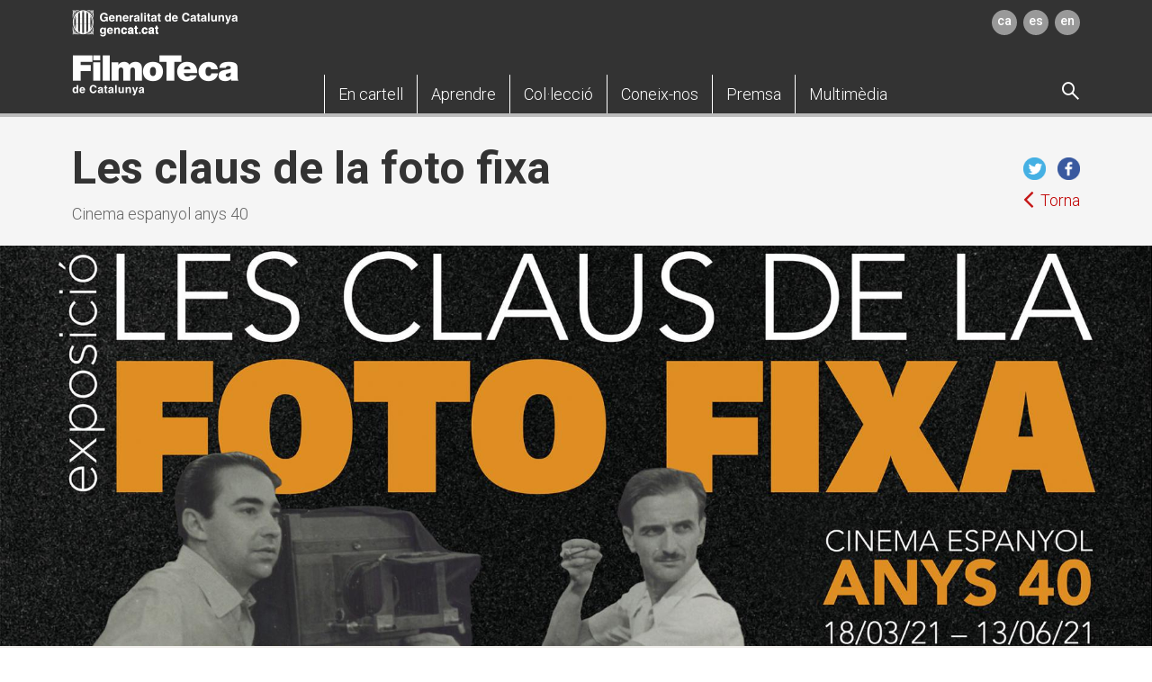

--- FILE ---
content_type: text/html; charset=UTF-8
request_url: https://www.filmoteca.cat/web/ca/exposicio/les-claus-de-la-foto-fixa
body_size: 10782
content:
<!DOCTYPE html>
<html lang="ca" dir="ltr" prefix="content: http://purl.org/rss/1.0/modules/content/  dc: http://purl.org/dc/terms/  foaf: http://xmlns.com/foaf/0.1/  og: http://ogp.me/ns#  rdfs: http://www.w3.org/2000/01/rdf-schema#  schema: http://schema.org/  sioc: http://rdfs.org/sioc/ns#  sioct: http://rdfs.org/sioc/types#  skos: http://www.w3.org/2004/02/skos/core#  xsd: http://www.w3.org/2001/XMLSchema# ">
  <head>
    <meta charset="utf-8" />
<meta name="title" content="Les claus de la foto fixa | Filmoteca de Catalunya" />
<link rel="canonical" href="http://www.filmoteca.cat/web/ca/exposicio/les-claus-de-la-foto-fixa" />
<meta name="MobileOptimized" content="width" />
<meta name="HandheldFriendly" content="true" />
<meta name="viewport" content="width=device-width, initial-scale=1.0" />
<link rel="shortcut icon" href="/web/themes/custom/filmoteca/favicon.ico" type="image/vnd.microsoft.icon" />
<link rel="alternate" hreflang="ca" href="http://www.filmoteca.cat/web/ca/exposicio/les-claus-de-la-foto-fixa" />
<link rel="revision" href="http://www.filmoteca.cat/web/ca/exposicio/les-claus-de-la-foto-fixa" />

        <script async src="https://www.googletagmanager.com/gtag/js?id=UA-27368045-1"></script>
    <script>window.dataLayer = window.dataLayer || [];function gtag(){dataLayer.push(arguments)};gtag("js", new Date());gtag("config", "UA-27368045-1", {"groups":"default"});</script>
        <title>Les claus de la foto fixa | Filmoteca de Catalunya</title>
    <link rel="stylesheet" media="all" href="/web/sites/default/files/css/css_aSz-LlbZ_DjQ1Td0ZJY5wNWURS6fEtybMViAMg7nRKs.css?t9gm5t" />
<link rel="stylesheet" media="all" href="/web/sites/default/files/css/css_uqPPlxi-W2_Zn7QTXPXmOoEZ1ZMu9Hz3lzEjFRr1Dg8.css?t9gm5t" />
<link rel="stylesheet" media="all" href="//fonts.googleapis.com/css?family=Roboto:100,300,300i,500,700,700i" />
<link rel="stylesheet" media="all" href="/web/sites/default/files/css/css_EKCjIa3wlXiKV6lLDDwOzHSDxOhA4xIx2Hi4sggUt-A.css?t9gm5t" />

    
<!--[if lte IE 8]>
<script src="/web/sites/default/files/js/js_VtafjXmRvoUgAzqzYTA3Wrjkx9wcWhjP0G4ZnnqRamA.js"></script>
<![endif]-->

  </head>
  <body class="path-node page-node-type-exposition">
        <a href="#main-content" class="visually-hidden focusable skip-link">
      Vés al contingut
    </a>
    
      <div class="dialog-off-canvas-main-canvas" data-off-canvas-main-canvas>
    

<div class="layout-container">
  <header id="header" class="header" style="z-index:501;" role="banner">
    
<div id="block-sitebranding" class="row block block-system block-system-branding-block">
  
    
        </div>
<div class="language-switcher-language-url row block block-language block-language-blocklanguage-interface hidden" id="block-commutadordellengua" role="navigation">
  
    
      <ul class="links"><li hreflang="ca" data-drupal-link-system-path="node/43593" class="ca is-active"><a href="/web/ca/exposicio/les-claus-de-la-foto-fixa" class="language-link is-active" hreflang="ca" data-drupal-link-system-path="node/43593">Catalan</a></li><li hreflang="es" data-drupal-link-system-path="node/43593" class="es"><a href="/web/es/node/43593" class="language-link" hreflang="es" data-drupal-link-system-path="node/43593">Spanish</a></li><li hreflang="en" data-drupal-link-system-path="node/43593" class="en"><a href="/web/en/node/43593" class="language-link" hreflang="en" data-drupal-link-system-path="node/43593">English</a></li></ul>
  </div>


<div class="container">
  <div class="row">
    <div class="logo gencat"><a href="http://gencat.cat/" target="_blank"><img src="/web/themes/custom/filmoteca/dist/images/logo_gencat.png" alt="Generalitat de Catalunya" class="img-responsive"/></a></div>    
<div class="languajes"><a href="/web/ca/exposicio/les-claus-de-la-foto-fixa" target="">ca</a><a href="/web/es/node/43593" target="">es</a><a href="/web/en/node/43593" target="">en</a></div>  </div>
  <div class="row">
    <button type="button" title="Menú" class="navbar-toggle pull-left">
      <span class="sr-only">Toggle navigation</span>
      <span class="icon-bar"></span>
      <span class="icon-bar"></span>
      <span class="icon-bar"></span>
    </button>
    <div class="logo">
  <p><a href="/web/ca" target=""><img src="/web/themes/custom/filmoteca/dist/images/logo-filmoteca.png" alt="Filmoteca de Catalunya" class="img-responsive"/></a></p>
</div>    
<div class="main-menu">
  <nav class="responsive-nav">
    <ul class="list-inline nav nav-pills">
                        <li role="presentation" class="dropdown first-layer-dropdown"><a href="" aria-haspopup="true" data-toggle="dropdown" aria-expanded="false" role="button" class="dropdown-toggle"> <span class="dropdown-toggle-item">En cartell</span><span class="icon-angle-down"></span></a>        <ul class="dropdown-menu">
          <div class="row">
            <div class="dropdown-links-section layout-inner-three-cols">
                                          <li class="js-menu-section "><a href="/web/ca/view-index-noticies" target="" class="section-header">Actualitat</a>                                                              </li>                                          <li class="js-menu-section "><a href="https://www.filmoteca.cat/web/ca/view-agenda-setmanal" target="" class="section-header">Agenda setmanal</a>                                                              </li>                                          <li class="js-menu-section "><a href="https://www.filmoteca.cat/web/ca/view-agenda-mensual" target="" class="section-header">Agenda mensual</a>                                                <ul class="section-body">                  <li> <a href="https://www.filmoteca.cat/web/sites/default/files/calendar_file/2025-12/Programa%2BAgenda_GEN-2026_movil.pdf" target="">Programa Gener 2026 (PDF)</a></li>                </ul>                              </li>                                          <li class="js-menu-section "><a href="https://www.filmoteca.cat/web/ca/view-index-exposicio" target="" class="section-header">Exposicions</a>                                                              </li>                                          <li class="js-menu-section break"><a href="https://www.filmoteca.cat/web/ca/view-index-cicles" target="" class="section-header">Cicles</a>                                                              </li>                                          <li class="js-menu-section "><a href="/web/ca/cicle/filmoxica" target="" class="section-header">FilmoXica</a>                                                              </li>                                          <li class="js-menu-section "><a href="/web/ca/cicle/filmoxarxa-2024-2026" target="" class="section-header">FilmoXarxa</a>                                                              </li>                                          <li class="js-menu-section "><a href="/web/ca/subscripcio-butlleti" target="" class="section-header">Subscripció al butlletí</a>                                                              </li>                                          <li class="js-menu-section">
                                <a href="https://www.filmoteca.cat/web/ca/informacio-practica#anchor-3" target="" class="abonate">
                  <div class="row">
                    <div class="col-xs-12">
                      <div class="row">
                        <div class="col-xs-4">
                          <p class="icon-ticket"></p>
                        </div>
                        <div class="col-xs-8">                          <p class="abonate-title">Abona&#039;t</p>                                                    <p>Descobreix els diferents tipus d’abonament</p>                        </div>
                      </div>
                    </div>
                  </div></a>                </li>            </div>
          </div>
          <a class="js-close-megamenu close-megamenu hidden-xs hidden-sm"><img src="/web/themes/custom/filmoteca/dist/images/close-icon.png" alt="Close"/></a>
        </ul>      </li>                        <li role="presentation" class="dropdown first-layer-dropdown"><a href="" aria-haspopup="true" data-toggle="dropdown" aria-expanded="false" role="button" class="dropdown-toggle"> <span class="dropdown-toggle-item">Aprendre</span><span class="icon-angle-down"></span></a>        <ul class="dropdown-menu">
          <div class="row">
            <div class="dropdown-links-section layout-inner-three-cols">
                                          <li class="js-menu-section "><span class="section-header">Programes</span>                                                <ul class="section-body">                  <li> <a href="/web/ca/cicle/programa-centres-educatius-2025-2026" target="">Programa per a centres educatius</a></li>                  <li> <a href="/web/ca/cicle/aula-de-cinema-2025-2026" target="">Aula de cinema</a></li>                  <li> <a href="/web/ca/altres-programes" target="">Altres programes</a></li>                </ul>                              </li>                                          <li class="js-menu-section "><a href="/web/ca/dossiers-bibliografics" target="" class="section-header">Dossiers bibliogràfics</a>                                                              </li>                                          <li class="js-menu-section "><a href="/web/ca/publicacions-de-la-filmoteca" target="" class="section-header">Publicacions</a>                                                              </li>                                          <li class="js-menu-section break"><a href="/web/ca/article/espai-docent" target="" class="section-header">Espai docent</a>                                                <ul class="section-body">                  <li> <a href="/web/ca/dossiers-didactics" target="">Dossiers didàctics</a></li>                  <li> <a href="/web/ca/article/assessorament-en-treballs-de-recerca-0" target="">Assessorament en treballs de recerca</a></li>                  <li> <a href="/web/ca/article/biblioteca-docents" target="">Biblioteca per a docents</a></li>                </ul>                              </li>                                          <li class="js-menu-section break"><a href="/web/ca/coneix-mediacio-i-educacio-1" target="" class="section-header">Coneix Mediació i Educació</a>                                                              </li>                                          <li class="js-menu-section ">
                <div class="gray-square">                  <p class="gray-square-title">Contacte</p>                                                      <p> <a href="tel:+34935565198,95" target="">+34 935 565 198/+34 935 565 195</a></p>                  <p> <a href="mailto:filmoteca.mediacio.cultura@gencat.cat" target="">filmoteca.mediacio.cultura@gencat.cat</a></p>                                  </div>
              </li>                                        </div>
          </div>
          <a class="js-close-megamenu close-megamenu hidden-xs hidden-sm"><img src="/web/themes/custom/filmoteca/dist/images/close-icon.png" alt="Close"/></a>
        </ul>      </li>                        <li role="presentation" class="dropdown first-layer-dropdown"><a href="" aria-haspopup="true" data-toggle="dropdown" aria-expanded="false" role="button" class="dropdown-toggle"> <span class="dropdown-toggle-item">Col·lecció</span><span class="icon-angle-down"></span></a>        <ul class="dropdown-menu">
          <div class="row">
            <div class="dropdown-links-section layout-inner-three-cols">
                                          <li class="js-menu-section "><span class="section-header">Programes disponibles</span>                                                <ul class="section-body">                  <li> <a href="/web/ca/article/basics-singulars" target="">Bàsics &amp; Singulars</a></li>                  <li> <a href="/web/ca/article/visibilitzem-el-cinema-catala-1940-2014" target="">Visibilitzem el cinema català (1940-2014)</a></li>                </ul>                              </li>                                          <li class="js-menu-section "><a href="/web/ca/colleccio-filmica" target="" class="section-header">Col·lecció fílmica</a>                                                              </li>                                          <li class="js-menu-section "><a href="/web/ca/colleccio-documental" target="" class="section-header">Col·lecció documental</a>                                                <ul class="section-body mT0">                  <li> <a href="/web/ca/colleccio-documental" target="">(llibres, revistes, videoteca i fonoteca, biblioteca digital, arxiu gràfic, fons personals)</a></li>                </ul>                              </li>                                          <li class="js-menu-section "><a href="/web/ca/fons-digitalitzats" target="" class="section-header">Fons documentals digitalitzats</a>                                                              </li>                                          <li class="js-menu-section "><a href="/web/ca/article/bases-de-dades-especialitzades" target="" class="section-header">Catàlegs i bases de dades</a>                                                              </li>                                          <li class="js-menu-section break"><span class="section-header">Serveis del 2CR</span>                                                <ul class="section-body">                  <li> <a href="/web/ca/article/acces-la-colleccio" target="">Accés a la col·lecció fílmica</a></li>                  <li> <a href="/web/ca/article/assessorament-i-informes-especifics" target="">Assessorament i informes específics</a></li>                </ul>                              </li>                                          <li class="js-menu-section "><span class="section-header">Serveis de la Biblioteca del Cinema</span>                                                <ul class="section-body">                  <li> <a href="/web/ca/article/acces-la-colleccio-documental" target="">Accés a la col·lecció</a></li>                  <li> <a href="/web/ca/article/informacio-i-recerca" target="">Informació i recerca</a></li>                  <li> <a href="/web/ca/article/prestec-i-reproduccio" target="">Préstec i reproducció</a></li>                </ul>                              </li>                                          <li class="js-menu-section break"><a href="/web/ca/coneix-el-centre-de-conservacio-i-restauracio" target="" class="section-header">Coneix el Centre de Restauració i Conservació</a>                                                              </li>                                          <li class="js-menu-section "><a href="/web/ca/coneix-la-biblioteca-del-cinema" target="" class="section-header">Coneix la Biblioteca del Cinema</a>                                                              </li>                                          <li class="js-menu-section ">
                <div class="gray-square">                  <p class="gray-square-title">Tràmits</p>                                                      <ul>                    <li> <a href="/web/ca/article/donacions-i-diposits" target="_blank">Donacions i dipòsits</a></li>                    <li> <a href="/web/ca/lliuramentdematerials" target="_blank">Lliurament de materials per subvencions (ICEC i Política Lingüística)</a></li>                  </ul>                                  </div>
              </li>                                        </div>
          </div>
          <a class="js-close-megamenu close-megamenu hidden-xs hidden-sm"><img src="/web/themes/custom/filmoteca/dist/images/close-icon.png" alt="Close"/></a>
        </ul>      </li>                        <li role="presentation" class="dropdown first-layer-dropdown"><a href="" aria-haspopup="true" data-toggle="dropdown" aria-expanded="false" role="button" class="dropdown-toggle"> <span class="dropdown-toggle-item">Coneix-nos</span><span class="icon-angle-down"></span></a>        <ul class="dropdown-menu">
          <div class="row">
            <div class="dropdown-links-section layout-inner-three-cols">
                                          <li class="js-menu-section "><a href="/web/ca/informacio-practica" target="" class="section-header">Informació pràctica</a>                                                              </li>                                          <li class="js-menu-section "><span class="section-header">Qui som</span>                                                <ul class="section-body">                  <li> <a href="/web/ca/article/presentacio-0" target="">Presentació</a></li>                  <li> <a href="/web/ca/article/lequip" target="">L&#039;equip</a></li>                  <li> <a href="/web/ca/entitats-col-laboradores" target="">Entitats col·laboradores</a></li>                  <li> <a href="/web/ca/article/filmoxarxa" target="">FilmoXarxa</a></li>                  <li> <a href="/web/ca/article/donacions-i-diposits" target="">Donacions i dipòsits</a></li>                  <li> <a href="/web/ca/article/patrocini" target="">Patrocini</a></li>                  <li> <a href="/web/ca/article/memories" target="">Memòries</a></li>                </ul>                              </li>                                          <li class="js-menu-section break"><span class="section-header">Missió</span>                                                <ul class="section-body">                  <li> <a href="/web/ca/article/difusio-0" target="">Difusió</a></li>                  <li> <a href="/web/ca/documentacio" target="">Documentació</a></li>                  <li> <a href="/web/ca/article/conservacio-0" target="">Conservació</a></li>                </ul>                              </li>                                          <li class="js-menu-section break"><span class="section-header">Equipaments</span>                                                <ul class="section-body">                  <li> <a href="/web/ca/article/seu-del-raval" target="">Seu del Raval</a></li>                  <li> <a href="/web/ca/article/centre-de-conservacio-i-restauracio" target="">Centre de Conservació i Restauració</a></li>                  <li> <a href="/web/ca/article/lloguer-despais" target="">Lloguer d&#039;espais</a></li>                </ul>                              </li>                                          <li class="js-menu-section "><span class="section-header">Treballa amb nosaltres</span>                                                <ul class="section-body">                  <li> <a href="/web/ca/borsa-treball" target="">Borsa de treball</a></li>                  <li> <a href="/web/ca/perfil-contractant" target="">Perfil del contractant</a></li>                </ul>                              </li>                                        </div>
          </div>
          <a class="js-close-megamenu close-megamenu hidden-xs hidden-sm"><img src="/web/themes/custom/filmoteca/dist/images/close-icon.png" alt="Close"/></a>
        </ul>      </li>                        <li role="presentation" class="first-layer-dropdown"><a href="/web/ca/premsa" target=""> <span>Premsa </span></a></li>                        <li role="presentation" class="dropdown first-layer-dropdown"><a href="" aria-haspopup="true" data-toggle="dropdown" aria-expanded="false" role="button" class="dropdown-toggle"> <span class="dropdown-toggle-item">Multimèdia</span><span class="icon-angle-down"></span></a>        <ul class="dropdown-menu">
          <div class="row">
            <div class="dropdown-links-section layout-inner-three-cols">
                                          <li class="js-menu-section "><a href="/web/ca/article/visibilitzem-el-cinema-catala-1940-2014" target="" class="section-header">Història permanent del cinema català</a>                                                <ul class="section-body">                  <li> <a href="https://vimeo.com/filmotecacat" target="">Canal Vimeo</a></li>                </ul>                              </li>                                          <li class="js-menu-section "><span class="section-header">La Col·lecció del 2CR</span>                                                <ul class="section-body">                  <li> <a href="https://www.youtube.com/@FilmotecaCat/playlists?view=50&amp;sort=dd&amp;shelf_id=3" target="">Canal Youtube</a></li>                </ul>                              </li>                                          <li class="js-menu-section break"><span class="section-header">Pòdcast Viatge a Júpiter</span>                                                <ul class="section-body">                  <li> <a href="https://open.spotify.com/show/2I8myBtnKqdCvGytGhmnAw?si=3737eda614d541f9" target="">Spotify</a></li>                  <li> <a href="https://go.ivoox.com/sq/1796011" target="">Ivoox</a></li>                </ul>                              </li>                                          <li class="js-menu-section break"><a href="https://repositori.filmoteca.cat/" target="" class="section-header">Repositori de la Filmoteca</a>                                                              </li>                                          <li class="js-menu-section "><a href="https://www.filmoteca.cat/web/ca/cicle/filmoruta-imatges-entendre-un-barri" target="" class="section-header">FilmoRuta Raval</a>                                                              </li>                                          <li class="js-menu-section break"><span class="section-header">Col·leccions per a Filmoteques</span>                                                <ul class="section-body">                  <li> <a href="/web/ca/article/basics-singulars" target="">Bàsics &amp; Singulars</a></li>                  <li> <a href="/web/ca/article/visibilitzem-el-cinema-catala-1940-2014" target="">Visibilitzem el cinema català (1940-2014)</a></li>                  <li> <a href="/web/ca/article/erase-una-vez" target="">Érase una vez</a></li>                </ul>                              </li>                                        </div>
          </div>
          <a class="js-close-megamenu close-megamenu hidden-xs hidden-sm"><img src="/web/themes/custom/filmoteca/dist/images/close-icon.png" alt="Close"/></a>
        </ul>      </li>          </ul>
  </nav>
</div>    
<div class="dropdown first-layer-dropdown search-block"><a class="js-display-search"><span class="search-option icon-search"></span></a>
  <div class="dropdown-menu dropdown-search"><a class="close-icon"><img src="/web/themes/custom/filmoteca/dist/images/close-icon.png" alt="Close"/></a><a class="close-icon-invert"><img src="/web/themes/custom/filmoteca/dist/images/close-icon-invert.png" alt="Close" class="js-clear-input"/></a>
    <form id="search-block-form" action="/web/ca/cercador" method="get" accept-charset="UTF-8" data-drupal-form-fields="edit-keys" style="position: relative;">
      <input type="text" name="search" aria-label="search" class="js-input-to-clear"/><span style="position: absolute; top: 0px; right: 0px;" class="icon-search">
        <input id="edit-submit" type="submit" value=" " style="position: absolute; top: 0; right: 0; width: 100%; background: transparent; border: 0;" class="icon-search"/></span>
    </form>
    <div id="ajax-target">
      <div style="display: none;" class="ajax-progress ajax-progress-fullscreen">&nbsp;</div>
    </div>
  </div>
</div>  </div>
</div>

  </header>

  

        <div class="region region-breadcrumb">
          </div>
  

  

        <div class="region region-help">
      <div data-drupal-messages-fallback class="hidden"></div>

    </div>
  

  <main role="main">
    <a id="main-content" tabindex="-1"></a>
    <div class="layout-content">
            <div class="region region-content">
      <div id="block-filmoteca-page-title" class="row block block-core block-page-title-block">
  
    
      
  </div>

              
                          

                                          
                                              
                                              
      

  


                                        
                
          
  

        
  <div class="wrap-header">
  <div class="bg-grey bg-title">
    <div class="container">
      <div class="row">
        
<div class="title-container left">  <div class="left-title">            <div class="main-title">      <h1>Les claus de la foto fixa</h1>          </div>            <div class="after-title">            <p>Cinema espanyol anys 40</p>    </div>  </div>
  <div class="right-title">
    <div class="title-social">
            <a href="https://twitter.com/intent/tweet?hashtags=filmotecacat&amp;original_referer=http://www.filmoteca.cat/web/ca/exposicio/les-claus-de-la-foto-fixa&amp;ref_src=twsrc%5Etfw&amp;text=Les claus de la foto fixa&amp;tw_p=tweetbutton&amp;&amp;via=filmotecacat&amp;url=http://www.filmoteca.cat/web/ca/exposicio/les-claus-de-la-foto-fixa" target=""><img src="/web/themes/custom/filmoteca/dist/images/iconos/twitter.png" alt=""/></a>            <a href="javascript:window.open(&#039;http://www.facebook.com/sharer.php?u=http://www.filmoteca.cat/web/ca/exposicio/les-claus-de-la-foto-fixa&#039;, &#039;_blank&#039;, &#039;width=670,height=340&#039;);void(0);" target=""><img src="/web/themes/custom/filmoteca/dist/images/iconos/facebook.png" alt=""/></a>                      </div>    <div class="title-return"><a href="javascript:history.go(-1)" target=""><span>Torna</span></a></div>  </div></div>      </div>
	  <script async src="https://platform.twitter.com/widgets.js" charset="utf-8"></script>
    </div>
  </div>
  <section class="slider-imageFull">
  <div class="box-slide">
    <div class="swiper-container">
      <div class="swiper-wrapper">        <div class="swiper-slide">
           
          <img src="/web/sites/default/files/styles/subcapcalera_continguts_1900x660/public/2021-03/Piezas%20comunicaci%C3%B3n_Finales_V2-02.jpg?h=fc1480bd&amp;itok=tmkZlDoS" alt="Les claus de la foto fixa" class="img-responsive w100"/>                  </div>        <div class="swiper-slide">
           
          <img src="/web/sites/default/files/styles/subcapcalera_continguts_1900x660/public/2021-03/15601f25.jpg?h=6011a792&amp;itok=HZ1VU2ig" alt="Les claus de la Foto Fixa" class="img-responsive w100"/>                  </div>      </div>
    </div>
  </div></section>  <div class="bg-greyDark">
    <div class="container">
      <div class="row">
                  <div class="info-film js-sameHeightCards">
  <div class="js-sameHeight"></div>  <div class="info-container expo-item">    <div class="info-texts">
      <div class="text-wrapper">        <p>18/03/2021 - 13/06/2021</p>                <p class="location">ENTRADA GRATUÏTA (Clica sobre la icona) Aforament limitat</p>                <p class="red-info">Sala d&#039;exposicions</p>                          <div class="buy-addCalendar">
        <div class="elements"><span><a href="https://euromus.cultura.gencat.cat/filmoteca/venda/index.jsp?lang=1&amp;nom_cache=FILMOTECA&amp;property=FILMOTECA&amp;codiActiv=641" target="_blank"><img src="/web/themes/custom/filmoteca/dist/images/tiquet_normal.png" class="tiquet"/></a></span>                  </div>
      </div>          </div>  </div></div>              </div>
    </div>
  </div>
</div>
<div class="bg-white">
  <div class="container">
    <div class="row">
      <div class="col-xs-12 col-md-7">
        <div class="wrap-content">
          <div class="accordion-info">  <div class="accordion-header-any-size js-accordion-header-any-size">    <h2>Contingut</h2><span><img src="/web/themes/custom/filmoteca/dist/images/iconos/down-button-gray.png" alt="" class="toggle-direction"/></span>
  </div>
  <div class="accordion-body-any-size js-accordion-body-any-size">    <div class="table-info-wrapper">      <div class="table-section"><span class="table-section-title">Horaris</span>        <span class="table-section-description"><p>De dimarts a divendres, de 10h a 14h i de 16h a 20.30h</p>

<p>Dissabte i diumenge, de 16h a 20.30h.&nbsp;</p>

<p><a href="https://euromus.cultura.gencat.cat/filmoteca/venda/index.jsp?lang=1&amp;nom_cache=FILMOTECA&amp;property=FILMOTECA&amp;codiActiv=641" target="_blank" title="Entrada gratuïta">Adquireix aquí la teva entrada GRATUÏTA</a></p>

<p>Aforament limitat</p>

<p>&nbsp;</p>

<p><strong>Visites guiades</strong></p>

<p>Cada dimecres a les 12h, 16h i 18h.</p>

<p>Preu: 2€ (Gratuïta amb l'abonament anual de Filmoteca)</p>

<p>Aforament màxim: 10 persones.</p>

<p><a href="mailto: filmoteca.taquilla@gencat.cat " title="filmoteca.taquilla@gencat.cat ">Reserva la teva visita guiada</a></p>

<p>&nbsp;</p>
</span>      </div>    </div> 
        <div class="mixed-text"><p>La tècnica de la foto fixa en el cinema espanyol va viure una època daurada en la dècada dels 40 del segle passat, amb una cura especial en la composició i la il·luminació. Sovint aquestes instantànies eren planificades independentment de la filmació cinematogràfica, i per tant no es limitaven a congelar el rodatge i fixar un moment, sinó que tenien un llenguatge propi, de vegades amb referències pictòriques.&nbsp; L’exposició, comissariada per Miquel Àngel Pintanel, il·lustra aquesta tècnica a partir dels fons del laboratori industrial “Reproducciones Sabaté”, conservats al Centre de documentació de la Filmoteca.</p>

<p>Aquestes fotografies tenen unes fonts d’inspiració, unes característiques de composició i un ús de la llum que les fan úniques, com ara una gran influència de la pintura, que es trasllada a la fotografia utilitzant composicions geomètriques o disposant els personatges en l’espai de manera especial. La majoria d’aquestes fotos fixes estan fetes en estudis cinematogràfics, cosa que les allunya de la naturalitat i fa que s’apropin més a la pintura i el teatre i, quan es comparen amb el film, són sensiblement més lluminoses.&nbsp;</p>

<p>Els fotos fixes controlaven la tècnica fotogràfica de manera experta, tant en el control de la profunditat de camp i l’exposició com en el de la disposició de la càmera. Alguns dels mestres de la foto fixa dels quals es mostra l’obra en aquesta exposició són Emili Godes, Valentín Javier, Antonio López Ballesteros, Carlos Pérez de Rozas, Julio Ortas, Antonio García, Salvador Torres Garriga, Ricardo Albiñana, Antonio Ibáñez, Manuel Novoa, Juan Maymó i Godofredo Pacheco.</p>

<p>S’han fet noves digitalitzacions de gran qualitat a partir dels negatius originals, alguns dels quals, que normalment només estan a l’abast dels arxivers o dels estudiosos, també hi són exposats. Aquesta és la segona exposició que la Filmoteca dedicat als Fons Sabaté, després de la que l’any 2015 recollia els treballs de foto fixa en els convulsos anys 30, <a href="https://www.filmoteca.cat/web/ca/exposicio/republica-guerra-dictadura-foto-fixa-sabate" title="https://www.filmoteca.cat/web/ca/exposicio/republica-guerra-dictadura-foto-fixa-sabate">República, Guerra, Dictadura: Foto Fixa Sabaté</a>, també comissariada per Miquel Àngel Pintanel, documentalista de la Filmoteca de Catalunya especialitzat en l’arxiu fotogràfic.</p>
</div> 
     
  </div>  <div class="accordion-header-any-size js-accordion-header-any-size">    <h2>Multimèdia</h2><span><img src="/web/themes/custom/filmoteca/dist/images/iconos/down-button-gray.png" alt="" class="toggle-direction"/></span>
  </div>
  <div class="accordion-body-any-size js-accordion-body-any-size">    <div class="table-info-wrapper">      <div class="table-section">              </div>    </div> 
        <div class="mixed-text"><p>&nbsp;</p>

<p><iframe allow="accelerometer; autoplay; clipboard-write; encrypted-media; gyroscope; picture-in-picture" allowfullscreen="" frameborder="0" height="523" src="https://www.youtube.com/embed/IqYXQ6HE47I" width="930"></iframe></p>

<p>&nbsp;</p>

<p><a href="https://www.filmoteca.cat/web/sites/default/files/inline-images/12975f06.jpg" id="" rel="" target="" title=" 12975f06.jpg "><img alt="Agustina de Aragón (Juan de Orduña, 1950). Antonio López Ballesteros" data-entity-type="file" data-entity-uuid="366f7a30-11b2-45bc-8843-8aa389e34c40" height="168" src="/web/sites/default/files/inline-images/12975f06.jpg" width="233" /></a>&nbsp; <a href="https://www.filmoteca.cat/web/sites/default/files/inline-images/14850F07.jpg" id="" rel="" target="" title=""><img alt="Aquel viejo molino (Ignacio F. Iquino, 1946). Desconegut" data-entity-type="file" data-entity-uuid="15d3d854-488b-4824-8e22-afbe5abd5b88" height="169" src="/web/sites/default/files/inline-images/14850F07.jpg" width="230" /></a>&nbsp; <a href="https://www.filmoteca.cat/web/sites/default/files/inline-images/00125f25.jpg" id="" rel="" target="" title=""><img alt="La fiesta sigue (Enrique Gómez, 1948). Desconegut" data-entity-type="file" data-entity-uuid="00f54e4f-64a9-48c3-8f9b-9f1172b02e36" height="169" src="/web/sites/default/files/inline-images/00125f25.jpg" width="233" /></a> <a href="https://www.filmoteca.cat/web/sites/default/files/inline-images/19827F05.jpg " id="" rel="" target="" title=""><img alt="Un viaje de novios (Gonzalo Delgràs, 1947). Juan Maymó" data-entity-type="file" data-entity-uuid="174774c5-986e-4e49-9b55-e8bcd1f19a8b" height="174" src="/web/sites/default/files/inline-images/19827F05.jpg" width="235" /></a></p>

<p>&nbsp;</p>
</div> 
     
  </div>  <div class="accordion-header-any-size js-accordion-header-any-size">    <h2>Crèdits</h2><span><img src="/web/themes/custom/filmoteca/dist/images/iconos/down-button-gray.png" alt="" class="toggle-direction"/></span>
  </div>
  <div class="accordion-body-any-size js-accordion-body-any-size">    <div class="table-info-wrapper">      <div class="table-section">              </div>    </div> 
        <div class="mixed-text"><p><strong>Una producció de Filmoteca de Catalunya Departament de Cultura </strong></p>

<p>Les fotografies exposades han estat produïdes per impressió directa sobre planxa d’alumini i a partir dels negatius fotogràfics del Fons Reproducciones Sabaté de la Filmoteca de Catalunya</p>

<p><strong>Comissariat </strong></p>

<p>Miquel Àngel Pintanel Bassets</p>

<p><strong>Cap de Programació, Exposicions i Serveis Educatius Filmoteca de Catalunya </strong></p>

<p>Marina Vinyes Albes</p>

<p><strong>Coordinació Filmoteca de Catalunya</strong></p>

<p>Núria Expósito Ballesté</p>

<p><strong>Ajudant de coordinació Filmoteca de Catalunya</strong></p>

<p>Júlia Arroyo Montagut</p>

<p><strong>Textos</strong></p>

<p>Miquel Àngel Pintanel Bassets</p>

<p><strong>Disseny i direcció del muntatge </strong></p>

<p>Ámbito Cero</p>

<p><strong>amb la col·laboració de:</strong><a href="https://www.sabatebarcelona.com/empresa/" title="https://www.sabatebarcelona.com/empresa/"><img alt="Sabate" data-entity-type="file" data-entity-uuid="3fa80082-5b27-4071-9b68-70b96d3cf6ac" height="88" src="/web/sites/default/files/inline-images/sabate_0_0.jpg" width="88" /></a></p>

<p><strong>Producció i muntatge</strong></p>

<p>Intervento</p>

<p><strong>Digitalització fotografies </strong></p>

<p>Pep Parer</p>

<p><strong>Impressió fotografies </strong></p>

<p>Reproducciones Sabaté</p>

<p><strong>Il·luminació </strong></p>

<p>Smart IB</p>

<p><strong>Traducció, revisió i correcció lingüístiques</strong></p>

<p>Traducciones y Tratamiento de la Documentación</p>

<p><strong>Agraïments</strong></p>

<p>Àlbum</p>

<p>Gemma Belmonte</p>

<p>Tate</p>

<p>Vegap</p>

<p>&nbsp;</p>

<p>&nbsp;</p>
</div> 
     
  </div></div>          
          
          
        </div>
      </div>
      <div class="col-xs-12 col-md-4 col-md-push-1">
        <div class="wrap-aside">
          
<div class="aside-btn"><a href="https://youtu.be/8_2gPBimhbc" target="_blank"> 
    <div class="text">Miquel Àngel Pintanel, Paco Marín i Joan Minguell presenten Les claus de la foto fixa</div></a></div>          <div class="aside-document-related">  <h3>Documents relacionats</h3>          <div class="document-not-line"><img src=" " alt="" class="w100"/>    <a href="https://repositori.filmoteca.cat/handle/11091/5/discover?query=tag_expoclausfotofixa&amp;submit" target="_blank" class="name">Fotografies de l&#039;exposició al Repositori de la Filmoteca</a>  </div>      </div>                                <div class="aside-review">
              <h3>Vídeos</h3>
              <p>&nbsp;</p>

<p><a href="https://youtu.be/1-V0VqBXoUM" target="_blank" title="Composició en profunditat"><strong>Composició en profuditat</strong> | Les claus de la Foto Fixa</a></p>

<p><a href="https://youtu.be/9FPHOek97uc" target="_blank" title="Efectes especials"><strong>Efectes especials</strong> | Les claus de la Foto Fixa</a></p>

<p><a href="https://youtu.be/R6VfTj0R4y4" target="_blank" title="Màscares"><strong>Màscares</strong> | Les claus de la Foto Fixa</a></p>

<p><a href="https://youtu.be/inptYuv4KOU" target="_blank" title="Profunditat de camp"><strong>Profuditat de camp</strong> | Les claus de la Foto Fixa</a></p>

            </div>
                  </div>
      </div>
    </div>
  </div>
</div>
<div class="bg-grey">
  <div class="container">
    <div class="row">
          </div>
  </div>
</div>

    </div>
  
    </div>
    
    
    <footer role="contentinfo">
      

<div class="subfooter-links">
  <div class="container">
    <div class="row">
        
            <div class="col-sm-3">
        <div class="accordion-header js-accordion-header"> 
          <p class="title-footer">Filmoteca de Catalunya</p><span><img src="/web/themes/custom/filmoteca/dist/images/iconos/down-button-gray.png" class="img-responsive"/></span>
        </div>
        <div class="accordion-body js-accordion-body"><p><span>Plaça Salvador Seguí, 1 – 9</span></p>

<p><span>08001 Barcelona</span></p>

<p><span>+34 935 671 070</span></p>

<p><span><a href="mailto:filmoteca.cultura@gencat.cat">filmoteca.cultura@gencat.cat</a></span></p>
  </div>
      </div>            <div class="col-sm-3">
        <div class="accordion-header js-accordion-header"> 
          <p class="title-footer">Centre de Restauració i Conservació</p><span><img src="/web/themes/custom/filmoteca/dist/images/iconos/down-button-gray.png" class="img-responsive"/></span>
        </div>
        <div class="accordion-body js-accordion-body"><p><span>Ds. Parc Audiovisual de Catalunya</span></p>

<p><span>Edifici I, BA L1. Carretera BV-1274, Km. 1</span></p>

<p><span>08225 Terrassa</span></p>

<p><span><a href="mailto:filmoteca.cultura@gencat.cat">filmoteca.cultura@gencat.cat</a></span></p>
 </div>
      </div>  
            
      <div class="col-sm-3">
        <div class="accordion-header js-accordion-header"> 
          <p class="title-footer">Directe a</p><span><img src="/web/themes/custom/filmoteca/dist/images/iconos/down-button-gray.png" class="img-responsive"/></span>
        </div>
        <div class="accordion-body js-accordion-body">
          <ul class="list-links">            <li><a href="/web/ca/article/accessibilitat" target="">Accessibilitat</a></li>          </ul>
        </div>
      </div>                             
      <div class="col-sm-3">
                <a href="https://www.filmoteca.cat/web/ca/informacio-practica#anchor-3" target="" class="abonate">
          <div class="row">
            <div class="col-xs-12">
              <div class="row">
                <div class="col-xs-4">
                  <p class="icon-ticket"></p>
                </div>
                <div class="col-xs-8">                  <p class="abonate-title">Abona&#039;t</p>                                    <p>Descobreix els diferents tipus d’abonament</p>                </div>
              </div>
            </div>
          </div></a>                <div class="newsletter">
          <ul>
            <li> <a href="/web/ca/subscripcio-butlleti" target="">Subscriu-te al nostre butlletí</a></li>
          </ul>
        </div>                             
        <div class="social"><a href="https://es-es.facebook.com/filmotecadecatalunya/" target="_blank"><img src="http://www.filmoteca.cat/web/sites/default/files/2019-03/fb.png" alt="Facebook" class="img-responsive"/></a><a href="https://twitter.com/filmotecacat" target="_blank"><img src="http://www.filmoteca.cat/web/sites/default/files/2024-02/twitterX.png" alt="Twitter" class="img-responsive"/></a><a href="https://vimeo.com/filmotecacat" target="_blank"><img src="http://www.filmoteca.cat/web/sites/default/files/2023-07/vimeo-icon-logo-441934AEB1-seeklogo.com_.png" alt="Vimeo" class="img-responsive"/></a><a href="https://www.youtube.com/user/filmotecacat/" target="_blank"><img src="http://www.filmoteca.cat/web/sites/default/files/2019-03/youtube.png" alt="Youtube" class="img-responsive"/></a><a href="https://www.instagram.com/filmotecacat/" target="_blank"><img src="http://www.filmoteca.cat/web/sites/default/files/2019-03/instagram.png" alt="Instagram" class="img-responsive"/></a><a href="https://go.ivoox.com/sq/1796011" target="_blank"><img src="http://www.filmoteca.cat/web/sites/default/files/2023-07/app_android.png" alt="Ivoox" class="img-responsive"/></a><a href="https://open.spotify.com/show/2I8myBtnKqdCvGytGhmnAw?si=1c82d155c2ec43d1" target="_blank"><img src="http://www.filmoteca.cat/web/sites/default/files/2023-07/2048px-Spotify_logo_without_text.svg_png.png" alt="Spotify" class="img-responsive"/></a></div>
      </div>
    </div>
  </div>
</div>
<div class="subfooter-bottom">
  <div class="container">
    <div class="row">
      <div class="col-xs-12 col-sm-10 col-sm-push-2">
        <div class="text-legal">
          <p><span><a href="https://web.gencat.cat/ca/ajuda/avis_legal/">Avís legal</a></span> D’acord amb l’article 17.1 de la Llei 19/2014, la ©Generalitat de Catalunya permet la reutilització dels continguts i de les dades sempre que se'n citi la font i la data d'actualització i que no es desnaturalitzi la informació (article 8 de la Llei 37/2007) i també que no es contradigui amb una llicència específica.</p>


<script type="text/javascript" id="" charset="">(function(d,l,e,r){function t(c,b,g){var a="";g&&(a=new Date,a.setTime(a.getTime()+864E5*g),a="; expires\x3d"+a.toUTCString(),f="; SameSite\x3dStrict");l.cookie=c+"\x3d"+b+a+f+"; path\x3d/"}d[e]=d[e]||[];d[e].push({start:(new Date).getTime(),event:"stg.start"});var p=l.getElementsByTagName("script")[0],n=l.createElement("script"),h=(d.location.href.match("stg_debug")||l.cookie.match("stg_debug"))&&!d.location.href.match("stg_disable_debug");t("stg_debug",h?1:"",h?14:-1);var m=[];"dataLayer"!==e&&
m.push("data_layer_name\x3d"+e);h&&m.push("stg_debug");h=0<m.length?"?"+m.join("\x26"):"";n.async=!0;n.src="https://gencat.containers.piwik.pro/"+r+".js"+h;p.parentNode.insertBefore(n,p);!function(c,b,g){c[b]=c[b]||{};for(var a=0;a<g.length;a++)!function(k){c[b][k]=c[b][k]||{};c[b][k].api=c[b][k].api||function(){var q=[].slice.call(arguments,0);"string"==typeof q[0]&&d[e].push({event:b+"."+k+":"+q[0],parameters:[].slice.call(arguments,1)})}}(g[a])}(d,"ppms",["tm","cm"])})(window,document,"dataLayer",
"eb50131d-1482-4c39-a0fa-835d5e4dacd6");</script>

                                       
        </div>
      </div>
      <div class="col-xs-12 col-sm-2 col-sm-pull-10">
        <div class="logo"><a href="http://gencat.cat/" target="_blank"><img src="/web/themes/custom/filmoteca/dist/images/gencat.png" alt="Generalitat de Catalunya" class="img-responsive"/></a></div>
        <div class="volver-arriba"><a href="#header"><img src="/web/themes/custom/filmoteca/dist/images/arrow-top-mobile.png" alt="Subir"/><span>Torna amunt</span></a></div>
      </div>
    </div>
  </div>
</div>
    </footer>

  </main>


</div>
  </div>

    
    <script type="application/json" data-drupal-selector="drupal-settings-json">{"path":{"baseUrl":"\/web\/","scriptPath":null,"pathPrefix":"ca\/","currentPath":"node\/43593","currentPathIsAdmin":false,"isFront":false,"currentLanguage":"ca"},"pluralDelimiter":"\u0003","base_path":"\/web\/","user":{"uid":0,"permissionsHash":"91011afdb57c7586901a66809103612aa019e9659373da39b3db0338932723b9"}}</script>
<script src="/web/sites/default/files/js/js_GQWoHO-acae0V_zDnBMJFNQ3ok7pVK6fn4OtTk7XELg.js"></script>

    <script type="application/json" data-drupal-selector="drupal-settings-json">{"path":{"baseUrl":"\/web\/","scriptPath":null,"pathPrefix":"ca\/","currentPath":"node","currentPathIsAdmin":false,"isFront":true,"currentLanguage":"ca"},"pluralDelimiter":"\u0003","google_analytics":{"account":"UA-27368045-1","trackOutbound":true,"trackMailto":true,"trackDownload":true,"trackDownloadExtensions":"7z|aac|arc|arj|asf|asx|avi|bin|csv|doc(x|m)?|dot(x|m)?|exe|flv|gif|gz|gzip|hqx|jar|jpe?g|js|mp(2|3|4|e?g)|mov(ie)?|msi|msp|pdf|phps|png|ppt(x|m)?|pot(x|m)?|pps(x|m)?|ppam|sld(x|m)?|thmx|qtm?|ra(m|r)?|sea|sit|tar|tgz|torrent|txt|wav|wma|wmv|wpd|xls(x|m|b)?|xlt(x|m)|xlam|xml|z|zip"},"user":{"uid":0,"permissionsHash":"8c7fdbb36ae9d2599ff091e7fa30e128283ddb7160506c81d920992328e0e5b3"}}</script>
    </body>
</html>
